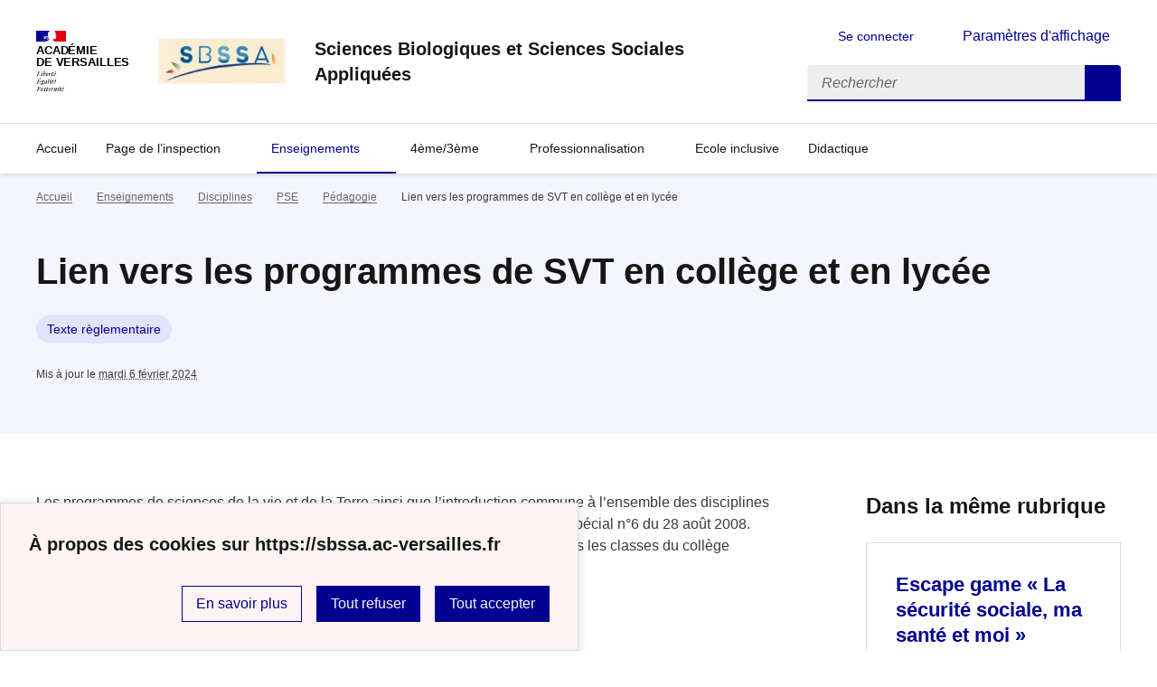

--- FILE ---
content_type: text/html; charset=utf-8
request_url: https://sbssa.ac-versailles.fr/spip.php?article281
body_size: 8433
content:
<!DOCTYPE html>
<html dir="ltr" lang="fr" class="ltr fr no-js" data-fr-scheme="system">
<head>
	<script type='text/javascript'>/*<![CDATA[*/(function(H){H.className=H.className.replace(/\bno-js\b/,'js')})(document.documentElement);/*]]>*/</script>
	<title>Sciences Biologiques et Sciences Sociales Appliquées</title>
	<meta name="description" content="Sciences Biologiques et Sciences Sociales Appliqu&#233;es" />
	<meta http-equiv="Content-Type" content="text/html; charset=utf-8" />
<meta name="viewport" content="width=device-width, initial-scale=1" />


<link rel="alternate" type="application/rss+xml" title="Syndiquer tout le site" href="spip.php?page=backend" />


<link rel='stylesheet' href='local/cache-css/18a4fc645dd71b42c8ce4961bcdc215d.css?1767478960' type='text/css' /><script type="text/javascript">/* <![CDATA[ */
var mediabox_settings={"auto_detect":true,"ns":"box","tt_img":true,"sel_g":"#documents_portfolio a[type='image\/jpeg'],#documents_portfolio a[type='image\/png'],#documents_portfolio a[type='image\/gif']","sel_c":".mediabox","str_ssStart":"Diaporama","str_ssStop":"Arr\u00eater","str_cur":"{current}\/{total}","str_prev":"Pr\u00e9c\u00e9dent","str_next":"Suivant","str_close":"Fermer","str_loading":"Chargement\u2026","str_petc":"Taper \u2019Echap\u2019 pour fermer","str_dialTitDef":"Boite de dialogue","str_dialTitMed":"Affichage d\u2019un media","splash_url":"","lity":{"skin":"_simple-dark","maxWidth":"90%","maxHeight":"90%","minWidth":"400px","minHeight":"","slideshow_speed":"2500","opacite":"0.9","defaultCaptionState":"expanded"}};
/* ]]> */</script>
<!-- insert_head_css -->















<script type='text/javascript' src='local/cache-js/7234a0555fb3b3a6436f3cdd2d11c7c6.js?1724688391'></script>










<!-- insert_head -->


<script type="text/javascript">/* <![CDATA[ */
function ancre_douce_init() {
	if (typeof jQuery.localScroll=="function") {
		jQuery.localScroll({autoscroll:false, hash:true, onAfter:function(anchor, settings){ 
			jQuery(anchor).attr('tabindex', -1).on('blur focusout', function () {
				// when focus leaves this element, 
				// remove the tabindex attribute
				jQuery(this).removeAttr('tabindex');
			}).focus();
		}});
	}
}
if (window.jQuery) jQuery(document).ready(function() {
	ancre_douce_init();
	onAjaxLoad(ancre_douce_init);
});
/* ]]> */</script>
<link rel="alternate" type="application/json+oembed" href="https://sbssa.ac-versailles.fr/oembed.api/?format=json&amp;url=https%3A%2F%2Fsbssa.ac-versailles.fr%2Fspip.php%3Farticle281" />






<meta name="generator" content="SPIP 4.1.18" />


<link rel="icon" type="image/x-icon" href="sites/sbssa.ac-versailles.fr/squelettes/favicon.ico" />
<link rel="shortcut icon" type="image/x-icon" href="sites/sbssa.ac-versailles.fr/squelettes/favicon.ico" />


<meta name="theme-color" content="#000091"><!-- Défini la couleur de thème du navigateur (Safari/Android) -->
<link rel="apple-touch-icon" href="plugins/squelette-dsfr/favicon/apple-touch-icon.png"><!-- 180×180 -->
<link rel="icon" href="plugins/squelette-dsfr/favicon/favicon.svg" type="image/svg+xml">
<link rel="shortcut icon" href="plugins/squelette-dsfr/favicon/favicon.ico" type="image/x-icon"><!-- 32×32 -->
<link rel="manifest" href="plugins/squelette-dsfr/favicon/manifest.webmanifest" crossorigin="use-credentials"></head>

<body id="top"  class="pas_surlignable page_article ">
<header role="banner" class="fr-header">
    <div class="fr-header__body">
        <div class="fr-container">
            <div class="fr-header__body-row">
                <div class="fr-header__brand fr-enlarge-link">
                    <div class="fr-header__brand-top">
                        <div class="fr-header__logo">
                            <p class="fr-logo">
                                Académie<br>de Versailles
								
                            </p>
                        </div>
                         
                            <div class="fr-header__operator">
                                <img
	src="IMG/logo/siteon0.png?1663090878" class='fr-responsive-img'
	width="197"
	height="70" alt='Logo du site Sciences Biologiques et Sciences Sociales Appliqu&#233;es'/>
                                <!-- L’alternative de l’image (attribut alt) doit impérativement être renseignée et reprendre le texte visible dans l’image -->
                            </div>
                        
                        <div class="fr-header__navbar">
                            <button class="fr-btn--search fr-btn" data-fr-opened="false" aria-controls="modal-recherche" title="Rechercher">
                                Rechercher
                            </button>
                            <button class="fr-btn--menu fr-btn" data-fr-opened="false" aria-controls="modal-menu" aria-haspopup="menu" title="Menu" id="fr-btn-menu-mobile-3">
                                Menu
                            </button>
                        </div>
                    </div>
                    <div class="fr-header__service">
                        <a href="https://sbssa.ac-versailles.fr" title="Accueil - Sciences Biologiques et Sciences Sociales Appliquées"   aria-label="revenir à l'accueil du site">
                            <p class="fr-header__service-title">Sciences Biologiques et Sciences Sociales Appliquées</p>
                        </a>
                        
                    </div>
                </div>
                <div class="fr-header__tools">
                    <div class="fr-header__tools-links">
                        <ul class="fr-btns-group">
                             
                             <li>
                            <a class="fr-btn fr-fi-lock-line" href="spip.php?page=connexion&amp;url=spip.php%3Farticle281" aria-label="ouvrir le formulaire de connexion" title="connexion" rel="nofollow">Se connecter</a>
                            </li>
                            
                            
                            
							<li>
								<button class="fr-link fr-fi-theme-fill fr-link--icon-left fr-pt-0" aria-controls="fr-theme-modal" data-fr-opened="false" aria-label="Changer les paramêtres d'affichage" title="Paramètres d'affichage">Paramètres d'affichage</button>
							</li>
                        </ul>
                    </div>
                    <div class="fr-header__search fr-modal" id="modal-recherche">
                        <div class="fr-container fr-container-lg--fluid">
                            <button class="fr-btn--close fr-btn" aria-controls="modal-recherche">Fermer</button>
                                <form action="spip.php?page=recherche" method="get">
	<div class="fr-search-bar" id="formulaire_recherche" role="search">
		<input name="page" value="recherche" type="hidden"
/>

		
		<label for="recherche" class="fr-label">Rechercher :</label>
		<input type="search" class="fr-input" size="10" placeholder="Rechercher" name="recherche" id="recherche" accesskey="4" autocapitalize="off" autocorrect="off"
		/><button type="submit" class="fr-btn" value="Rechercher" title="Rechercher" />


</div>
</form>

                        </div>
                    </div>
                </div>
            </div>
        </div>
    </div>
    <div class="fr-header__menu fr-modal" id="modal-menu" aria-labelledby="fr-btn-menu-mobile-1">
        <div class="fr-container">
            <button class="fr-btn--close fr-btn" aria-controls="modal-menu">Fermer</button>
            <div class="fr-header__menu-links"></div>
			   <nav class="fr-nav" id="header-navigation" role="navigation" aria-label="Menu principal">
    <ul class="fr-nav__list">
		<li class="fr-nav__item active">
			<a class="fr-nav__link active" href="https://sbssa.ac-versailles.fr" target="_self"   aria-label="revenir à l'accueil du site" title="Accueil">Accueil</a>
		</li>
        
        <li class="fr-nav__item">
            
                <button class="fr-nav__btn" aria-expanded="false" aria-controls="mega-menu-5"  aria-label="Déplier la rubrique Page de l&#8217;inspection">Page de l&#8217;inspection</button>
                <div class="fr-collapse fr-mega-menu" id="mega-menu-5" tabindex="-1">
                    <div class="fr-container fr-container--fluid fr-container-lg">
                        <button class="fr-btn--close fr-btn" aria-controls="mega-menu-5">Fermer</button>
                        <div class="fr-grid-row fr-grid-row-lg--gutters">
                            <div class="fr-col-12 fr-col-lg-8 fr-col-offset-lg-4--right fr-mb-4v">
                                <div class="fr-mega-menu__leader">
                                    <h4 class="fr-h4 fr-mb-2v">Page de l&#8217;inspection</h4>
                                    <p class="fr-hidden fr-unhidden-lg"></p>
                                    <a class="fr-link fr-fi-arrow-right-line fr-link--icon-right fr-link--align-on-content" href="spip.php?rubrique5" aria-label="Ouvrir la rubrique Page de l&#8217;inspection" title="Voir tout">Voir toute la rubrique</a>
                                </div>
                            </div>
                        
                        <div class="fr-col-12 fr-col-lg-3">
                            <h5 class="fr-mega-menu__category">
                                <a class="fr-nav__link" href="spip.php?rubrique234" target="_self"  aria-label="Ouvrir la rubrique Informations" title="Informations">Informations</a>
                            </h5>
                            
                        </div>
                        
                        <div class="fr-col-12 fr-col-lg-3">
                            <h5 class="fr-mega-menu__category">
                                <a class="fr-nav__link" href="spip.php?rubrique233" target="_self"  aria-label="Ouvrir la rubrique Ressources " title="Ressources ">Ressources </a>
                            </h5>
                            
                        </div>
                        
                        </div>
                    </div>
                </div>
            
        </li>
        
        <li class="fr-nav__item">
            
                <button class="fr-nav__btn" aria-expanded="false" aria-controls="mega-menu-330" on aria-current="true" aria-label="Déplier la rubrique Enseignements">Enseignements</button>
                <div class="fr-collapse fr-mega-menu" id="mega-menu-330" tabindex="-1">
                    <div class="fr-container fr-container--fluid fr-container-lg">
                        <button class="fr-btn--close fr-btn" aria-controls="mega-menu-330">Fermer</button>
                        <div class="fr-grid-row fr-grid-row-lg--gutters">
                            <div class="fr-col-12 fr-col-lg-8 fr-col-offset-lg-4--right fr-mb-4v">
                                <div class="fr-mega-menu__leader">
                                    <h4 class="fr-h4 fr-mb-2v">Enseignements</h4>
                                    <p class="fr-hidden fr-unhidden-lg"></p>
                                    <a class="fr-link fr-fi-arrow-right-line fr-link--icon-right fr-link--align-on-content" href="spip.php?rubrique330" aria-label="Ouvrir la rubrique Enseignements" title="Voir tout">Voir toute la rubrique</a>
                                </div>
                            </div>
                        
                        <div class="fr-col-12 fr-col-lg-3">
                            <h5 class="fr-mega-menu__category">
                                <a class="fr-nav__link" href="spip.php?rubrique228" target="_self"  aria-label="Ouvrir la rubrique Filières" title="Filières">Filières</a>
                            </h5>
                            
                            <ul class="fr-mega-menu__list">
                                
                                <li>
                                    <a class="fr-nav__link" href="spip.php?rubrique42" target="_self"  aria-label="Ouvrir la rubrique Filière sanitaire et sociale" title="Filière sanitaire et sociale">Filière sanitaire et sociale</a>
                                </li>
                                
                                <li>
                                    <a class="fr-nav__link" href="spip.php?rubrique137" target="_self"  aria-label="Ouvrir la rubrique Filière médico-technique" title="Filière médico-technique">Filière médico-technique</a>
                                </li>
                                
                                <li>
                                    <a class="fr-nav__link" href="spip.php?rubrique27" target="_self"  aria-label="Ouvrir la rubrique Filière des soins personnels" title="Filière des soins personnels">Filière des soins personnels</a>
                                </li>
                                
                                <li>
                                    <a class="fr-nav__link" href="spip.php?rubrique6" target="_self"  aria-label="Ouvrir la rubrique Filière des métiers des services aux collectivités " title="Filière des métiers des services aux collectivités ">Filière des métiers des services aux collectivités </a>
                                </li>
                                
                                <li>
                                    <a class="fr-nav__link" href="spip.php?rubrique306" target="_self"  aria-label="Ouvrir la rubrique Filière des métiers de l&#8217;hygiène et de l&#8217;environnement" title="Filière des métiers de l&#8217;hygiène et de l&#8217;environnement">Filière des métiers de l&#8217;hygiène et de l&#8217;environnement</a>
                                </li>
                                
                                <li>
                                    <a class="fr-nav__link" href="spip.php?rubrique223" target="_self"  aria-label="Ouvrir la rubrique Filière des métiers de l&#8217;agriculture et de l&#8217;horticulture" title="Filière des métiers de l&#8217;agriculture et de l&#8217;horticulture">Filière des métiers de l&#8217;agriculture et de l&#8217;horticulture</a>
                                </li>
                                
                                <li>
                                    <a class="fr-nav__link" href="spip.php?rubrique320" target="_self"  aria-label="Ouvrir la rubrique Présentation des filières SBSSA" title="Présentation des filières SBSSA">Présentation des filières SBSSA</a>
                                </li>
                                

                            </ul>
                            
                        </div>
                        
                        <div class="fr-col-12 fr-col-lg-3">
                            <h5 class="fr-mega-menu__category">
                                <a class="fr-nav__link" href="spip.php?rubrique229" target="_self" on aria-current="page" aria-label="Ouvrir la rubrique Disciplines" title="Disciplines">Disciplines</a>
                            </h5>
                            
                            <ul class="fr-mega-menu__list">
                                
                                <li>
                                    <a class="fr-nav__link" href="spip.php?rubrique66" target="_self" on aria-current="page" aria-label="Ouvrir la rubrique PSE" title="PSE">PSE</a>
                                </li>
                                
                                <li>
                                    <a class="fr-nav__link" href="spip.php?rubrique184" target="_self"  aria-label="Ouvrir la rubrique Sciences appliquées" title="Sciences appliquées">Sciences appliquées</a>
                                </li>
                                
                                <li>
                                    <a class="fr-nav__link" href="spip.php?rubrique225" target="_self"  aria-label="Ouvrir la rubrique Enseignement Moral &amp; Civique" title="Enseignement Moral &amp; Civique">Enseignement Moral &amp; Civique</a>
                                </li>
                                
                                <li>
                                    <a class="fr-nav__link" href="spip.php?rubrique236" target="_self"  aria-label="Ouvrir la rubrique ES&amp;ST" title="ES&amp;ST">ES&amp;ST</a>
                                </li>
                                

                            </ul>
                            
                        </div>
                        
                        </div>
                    </div>
                </div>
            
        </li>
        
        <li class="fr-nav__item">
            
                <button class="fr-nav__btn" aria-expanded="false" aria-controls="mega-menu-230"  aria-label="Déplier la rubrique 4ème/3ème">4ème/3ème</button>
                <div class="fr-collapse fr-mega-menu" id="mega-menu-230" tabindex="-1">
                    <div class="fr-container fr-container--fluid fr-container-lg">
                        <button class="fr-btn--close fr-btn" aria-controls="mega-menu-230">Fermer</button>
                        <div class="fr-grid-row fr-grid-row-lg--gutters">
                            <div class="fr-col-12 fr-col-lg-8 fr-col-offset-lg-4--right fr-mb-4v">
                                <div class="fr-mega-menu__leader">
                                    <h4 class="fr-h4 fr-mb-2v">4ème/3ème</h4>
                                    <p class="fr-hidden fr-unhidden-lg"></p>
                                    <a class="fr-link fr-fi-arrow-right-line fr-link--icon-right fr-link--align-on-content" href="spip.php?rubrique230" aria-label="Ouvrir la rubrique 4ème/3ème" title="Voir tout">Voir toute la rubrique</a>
                                </div>
                            </div>
                        
                        <div class="fr-col-12 fr-col-lg-3">
                            <h5 class="fr-mega-menu__category">
                                <a class="fr-nav__link" href="spip.php?rubrique250" target="_self"  aria-label="Ouvrir la rubrique DNB Pro &amp; CFG" title="DNB Pro &amp; CFG">DNB Pro &amp; CFG</a>
                            </h5>
                            
                        </div>
                        
                        <div class="fr-col-12 fr-col-lg-3">
                            <h5 class="fr-mega-menu__category">
                                <a class="fr-nav__link" href="spip.php?rubrique63" target="_self"  aria-label="Ouvrir la rubrique Textes &amp; documents ressources" title="Textes &amp; documents ressources">Textes &amp; documents ressources</a>
                            </h5>
                            
                        </div>
                        
                        <div class="fr-col-12 fr-col-lg-3">
                            <h5 class="fr-mega-menu__category">
                                <a class="fr-nav__link" href="spip.php?rubrique116" target="_self"  aria-label="Ouvrir la rubrique Construction du projet personnel" title="Construction du projet personnel">Construction du projet personnel</a>
                            </h5>
                            
                        </div>
                        
                        <div class="fr-col-12 fr-col-lg-3">
                            <h5 class="fr-mega-menu__category">
                                <a class="fr-nav__link" href="spip.php?rubrique64" target="_self"  aria-label="Ouvrir la rubrique Champs HAS &amp; ERE" title="Champs HAS &amp; ERE">Champs HAS &amp; ERE</a>
                            </h5>
                            
                            <ul class="fr-mega-menu__list">
                                
                                <li>
                                    <a class="fr-nav__link" href="spip.php?rubrique232" target="_self"  aria-label="Ouvrir la rubrique 1.Ressources pédagogiques " title="1.Ressources pédagogiques ">1.Ressources pédagogiques </a>
                                </li>
                                
                                <li>
                                    <a class="fr-nav__link" href="spip.php?rubrique65" target="_self"  aria-label="Ouvrir la rubrique Pédagogie de projet" title="Pédagogie de projet">Pédagogie de projet</a>
                                </li>
                                

                            </ul>
                            
                        </div>
                        
                        <div class="fr-col-12 fr-col-lg-3">
                            <h5 class="fr-mega-menu__category">
                                <a class="fr-nav__link" href="spip.php?rubrique180" target="_self"  aria-label="Ouvrir la rubrique 3ème Prépa-métiers" title="3ème Prépa-métiers">3ème Prépa-métiers</a>
                            </h5>
                            
                        </div>
                        
                        </div>
                    </div>
                </div>
            
        </li>
        
        <li class="fr-nav__item">
            
                <button class="fr-nav__btn" aria-expanded="false" aria-controls="mega-menu-83"  aria-label="Déplier la rubrique Professionnalisation">Professionnalisation</button>
                <div class="fr-collapse fr-mega-menu" id="mega-menu-83" tabindex="-1">
                    <div class="fr-container fr-container--fluid fr-container-lg">
                        <button class="fr-btn--close fr-btn" aria-controls="mega-menu-83">Fermer</button>
                        <div class="fr-grid-row fr-grid-row-lg--gutters">
                            <div class="fr-col-12 fr-col-lg-8 fr-col-offset-lg-4--right fr-mb-4v">
                                <div class="fr-mega-menu__leader">
                                    <h4 class="fr-h4 fr-mb-2v">Professionnalisation</h4>
                                    <p class="fr-hidden fr-unhidden-lg"></p>
                                    <a class="fr-link fr-fi-arrow-right-line fr-link--icon-right fr-link--align-on-content" href="spip.php?rubrique83" aria-label="Ouvrir la rubrique Professionnalisation" title="Voir tout">Voir toute la rubrique</a>
                                </div>
                            </div>
                        
                        <div class="fr-col-12 fr-col-lg-3">
                            <h5 class="fr-mega-menu__category">
                                <a class="fr-nav__link" href="spip.php?rubrique108" target="_self"  aria-label="Ouvrir la rubrique Concours" title="Concours">Concours</a>
                            </h5>
                            
                        </div>
                        
                        <div class="fr-col-12 fr-col-lg-3">
                            <h5 class="fr-mega-menu__category">
                                <a class="fr-nav__link" href="spip.php?rubrique109" target="_self"  aria-label="Ouvrir la rubrique Contractuels" title="Contractuels">Contractuels</a>
                            </h5>
                            
                        </div>
                        
                        <div class="fr-col-12 fr-col-lg-3">
                            <h5 class="fr-mega-menu__category">
                                <a class="fr-nav__link" href="spip.php?rubrique307" target="_self"  aria-label="Ouvrir la rubrique Directeur Délégué aux Formations Professionnelles et Technologiques" title="Directeur Délégué aux Formations Professionnelles et Technologiques">Directeur Délégué aux Formations Professionnelles et Technologiques</a>
                            </h5>
                            
                        </div>
                        
                        <div class="fr-col-12 fr-col-lg-3">
                            <h5 class="fr-mega-menu__category">
                                <a class="fr-nav__link" href="spip.php?rubrique309" target="_self"  aria-label="Ouvrir la rubrique Formateur académique" title="Formateur académique">Formateur académique</a>
                            </h5>
                            
                        </div>
                        
                        <div class="fr-col-12 fr-col-lg-3">
                            <h5 class="fr-mega-menu__category">
                                <a class="fr-nav__link" href="spip.php?rubrique248" target="_self"  aria-label="Ouvrir la rubrique Néo titulaires" title="Néo titulaires">Néo titulaires</a>
                            </h5>
                            
                        </div>
                        
                        <div class="fr-col-12 fr-col-lg-3">
                            <h5 class="fr-mega-menu__category">
                                <a class="fr-nav__link" href="spip.php?rubrique326" target="_self"  aria-label="Ouvrir la rubrique Se former" title="Se former">Se former</a>
                            </h5>
                            
                            <ul class="fr-mega-menu__list">
                                
                                <li>
                                    <a class="fr-nav__link" href="spip.php?rubrique328" target="_self"  aria-label="Ouvrir la rubrique Sélection de formations pour vous accompagner dans votre rentrée" title="Sélection de formations pour vous accompagner dans votre rentrée">Sélection de formations pour vous accompagner dans votre rentrée</a>
                                </li>
                                

                            </ul>
                            
                        </div>
                        
                        <div class="fr-col-12 fr-col-lg-3">
                            <h5 class="fr-mega-menu__category">
                                <a class="fr-nav__link" href="spip.php?rubrique145" target="_self"  aria-label="Ouvrir la rubrique Tuteurs et stagiaires" title="Tuteurs et stagiaires">Tuteurs et stagiaires</a>
                            </h5>
                            
                        </div>
                        
                        </div>
                    </div>
                </div>
            
        </li>
        
        <li class="fr-nav__item">
            
            <a class="fr-nav__link " href="spip.php?rubrique136" target="_self"   aria-label="Ouvrir la rubrique Ecole inclusive" title="Ecole inclusive">Ecole inclusive</a>
        
        </li>
        
        <li class="fr-nav__item">
            
                <button class="fr-nav__btn" aria-expanded="false" aria-controls="mega-menu-89"  aria-label="Déplier la rubrique Didactique">Didactique</button>
                <div class="fr-collapse fr-mega-menu" id="mega-menu-89" tabindex="-1">
                    <div class="fr-container fr-container--fluid fr-container-lg">
                        <button class="fr-btn--close fr-btn" aria-controls="mega-menu-89">Fermer</button>
                        <div class="fr-grid-row fr-grid-row-lg--gutters">
                            <div class="fr-col-12 fr-col-lg-8 fr-col-offset-lg-4--right fr-mb-4v">
                                <div class="fr-mega-menu__leader">
                                    <h4 class="fr-h4 fr-mb-2v">Didactique</h4>
                                    <p class="fr-hidden fr-unhidden-lg"></p>
                                    <a class="fr-link fr-fi-arrow-right-line fr-link--icon-right fr-link--align-on-content" href="spip.php?rubrique89" aria-label="Ouvrir la rubrique Didactique" title="Voir tout">Voir toute la rubrique</a>
                                </div>
                            </div>
                        
                        <div class="fr-col-12 fr-col-lg-3">
                            <h5 class="fr-mega-menu__category">
                                <a class="fr-nav__link" href="spip.php?rubrique273" target="_self"  aria-label="Ouvrir la rubrique Chef-d&#8217;oeuvre" title="Chef-d&#8217;oeuvre">Chef-d&#8217;oeuvre</a>
                            </h5>
                            
                        </div>
                        
                        <div class="fr-col-12 fr-col-lg-3">
                            <h5 class="fr-mega-menu__category">
                                <a class="fr-nav__link" href="spip.php?rubrique256" target="_self"  aria-label="Ouvrir la rubrique Co-intervention" title="Co-intervention">Co-intervention</a>
                            </h5>
                            
                        </div>
                        
                        <div class="fr-col-12 fr-col-lg-3">
                            <h5 class="fr-mega-menu__category">
                                <a class="fr-nav__link" href="spip.php?rubrique221" target="_self"  aria-label="Ouvrir la rubrique Développement durable" title="Développement durable">Développement durable</a>
                            </h5>
                            
                        </div>
                        
                        <div class="fr-col-12 fr-col-lg-3">
                            <h5 class="fr-mega-menu__category">
                                <a class="fr-nav__link" href="spip.php?rubrique205" target="_self"  aria-label="Ouvrir la rubrique Evaluation" title="Evaluation">Evaluation</a>
                            </h5>
                            
                        </div>
                        
                        <div class="fr-col-12 fr-col-lg-3">
                            <h5 class="fr-mega-menu__category">
                                <a class="fr-nav__link" href="spip.php?rubrique182" target="_self"  aria-label="Ouvrir la rubrique Groupe d&#8217;Expérimentations Pédagogiques" title="Groupe d&#8217;Expérimentations Pédagogiques">Groupe d&#8217;Expérimentations Pédagogiques</a>
                            </h5>
                            
                        </div>
                        
                        <div class="fr-col-12 fr-col-lg-3">
                            <h5 class="fr-mega-menu__category">
                                <a class="fr-nav__link" href="spip.php?rubrique268" target="_self"  aria-label="Ouvrir la rubrique Numérique éducatif" title="Numérique éducatif">Numérique éducatif</a>
                            </h5>
                            
                            <ul class="fr-mega-menu__list">
                                
                                <li>
                                    <a class="fr-nav__link" href="spip.php?rubrique270" target="_self"  aria-label="Ouvrir la rubrique Enseignement hybride" title="Enseignement hybride">Enseignement hybride</a>
                                </li>
                                
                                <li>
                                    <a class="fr-nav__link" href="spip.php?rubrique271" target="_self"  aria-label="Ouvrir la rubrique Enseignement à distance" title="Enseignement à distance">Enseignement à distance</a>
                                </li>
                                

                            </ul>
                            
                        </div>
                        
                        <div class="fr-col-12 fr-col-lg-3">
                            <h5 class="fr-mega-menu__category">
                                <a class="fr-nav__link" href="spip.php?rubrique240" target="_self"  aria-label="Ouvrir la rubrique Orientation - Parcours élève" title="Orientation - Parcours élève">Orientation - Parcours élève</a>
                            </h5>
                            
                        </div>
                        
                        <div class="fr-col-12 fr-col-lg-3">
                            <h5 class="fr-mega-menu__category">
                                <a class="fr-nav__link" href="spip.php?rubrique206" target="_self"  aria-label="Ouvrir la rubrique Pratiques pédagogiques" title="Pratiques pédagogiques">Pratiques pédagogiques</a>
                            </h5>
                            
                        </div>
                        
                        <div class="fr-col-12 fr-col-lg-3">
                            <h5 class="fr-mega-menu__category">
                                <a class="fr-nav__link" href="spip.php?rubrique235" target="_self"  aria-label="Ouvrir la rubrique Relation Ecole/entreprise" title="Relation Ecole/entreprise">Relation Ecole/entreprise</a>
                            </h5>
                            
                        </div>
                        
                        </div>
                    </div>
                </div>
            
        </li>
        
    </ul>
</nav> 
			
        </div>
    </div>
</header>
<main id="main" role="main" class="fr-pb-6w">

	<section class="fr-acticle-header fr-background-alt--blue-france">
		<div class="fr-container ">

			<nav role="navigation" class="fr-breadcrumb" aria-label="vous êtes ici :">
				<button class="fr-breadcrumb__button" aria-expanded="false" aria-controls="breadcrumb-1">Voir le fil d’Ariane</button>
				<div class="fr-collapse" id="breadcrumb-1">
					<ol class="fr-breadcrumb__list">
						<li><a class="fr-breadcrumb__link" title="Accueil du site" aria-label="revenir à l'accueil du site"  href="https://sbssa.ac-versailles.fr/">Accueil</a></li>
						
						<li><a class="fr-breadcrumb__link" title="Enseignements" href="spip.php?rubrique330" aria-label="ouvrir la rubrique Enseignements" >Enseignements</a>
						</li>
						
						<li><a class="fr-breadcrumb__link" title="Disciplines" href="spip.php?rubrique229" aria-label="ouvrir la rubrique Disciplines" >Disciplines</a>
						</li>
						
						<li><a class="fr-breadcrumb__link" title="PSE" href="spip.php?rubrique66" aria-label="ouvrir la rubrique PSE" >PSE</a>
						</li>
						
						<li><a class="fr-breadcrumb__link" title="Pédagogie" href="spip.php?rubrique209" aria-label="ouvrir la rubrique Pédagogie" >Pédagogie</a>
						</li>
						
						<li><a class="fr-breadcrumb__link" aria-current="page">Lien vers les programmes de SVT en collège et en lycée</a></li>
					</ol>
				</div>
			</nav>
			
			<h1 class="fr-h1 crayon article-titre-281 ">Lien vers les programmes de SVT en collège et en lycée</h1>
			

			
			<p>
		
			<a aria-label="ouvrir le mot clé Texte règlementaire" title="Texte règlementaire" href="spip.php?mot9" class="fr-tag">Texte règlementaire</a>
		
	</p>
			<p class="fr-text--xs">Mis à jour le <abbr class="published" title="2009-09-20T13:09:00Z">mardi 6 février 2024</abbr>  </p>
			
			</div>

	</section>
	<div class="fr-container fr-mt-8w">
		<div class="fr-grid-row fr-grid-row--gutters">


			<!-- Colonne affichage principal -->
			<div class="fr-col-12 fr-col-md-8 fr-col-lg-9">
				<div class="crayon article-texte-281 "><p>Les programmes de sciences de la vie et de la Terre ainsi que l&#8217;introduction commune à l&#8217;ensemble des disciplines scientifiques et technologie définis par l&#8217;arrêté du 9 juillet 2008, sont publiés au BO spécial n&#176;6 du 28 août 2008.<br class='autobr' />
Ils sont applicables à compter de la rentrée de l&#8217;année scolaire 2009-2010 pour toutes les classes du collège</p>
<p><a href="http://eduscol.education.fr/D0018/LLPLPR01.htm" class='spip_out' rel='external'>http://eduscol.education.fr/D0018/LLPLPR01.htm</a></p></div>

				
				

				
				

				

				
				<a href="#forum" name="forum" id="forum"></a>				


			</div><!-- Fin Colonne affichage principal -->




			<!-- Colonne affichage autres articles -->
			<div class="fr-col-12 fr-col-md-4 fr-col-lg-3">
				



				
				
					<h4>Dans la même rubrique</h4>
						<div class="fr-grid-row fr-grid-row--gutters">
							
								<div class="fr-col-12 fr-col-sm-6 fr-col-md-12">
									<div class="fr-card fr-enlarge-link transparent">
		<div class="fr-card__body">
			<div class="fr-card__content">
				<h3 class="fr-card__title">
					<a aria-describedby="Intervention de la Caisse primaire d’assurance maladie (CPAM) de l’Essonne au lycée des métiers Jean PERRIN de Longjumeau." aria-label="Ouvrir l'article Escape game &#171;&nbsp;La sécurité sociale, ma santé et moi&nbsp;&#187;" title="Escape game &#171;&nbsp;La sécurité sociale, ma santé et moi&nbsp;&#187;" href="spip.php?article1818">Escape game &#171;&nbsp;La sécurité sociale, ma santé et moi&nbsp;&#187;</a>
				</h3>
				<p class="fr-card__desc">Intervention de la Caisse primaire d’assurance maladie (CPAM) de l’Essonne au lycée des métiers Jean PERRIN de Longjumeau.</p>
				
				<div class="fr-card__end">
					<p class="fr-card__detail">11 décembre 2025</p>
				</div>
			</div>
		</div>
		
	</div>								</div>
							
								<div class="fr-col-12 fr-col-sm-6 fr-col-md-12">
									<div class="fr-card fr-enlarge-link transparent">
		<div class="fr-card__body">
			<div class="fr-card__content">
				<h3 class="fr-card__title">
					<a aria-describedby="Le module La sécurité sociale, ma santé et moi est à mettre en œuvre dans le cadre du parcours différencié en terminale professionnelle, pour les élèves inscrits dans le parcours de préparation à la poursuite d’études." aria-label="Ouvrir l'article Module La sécurité sociale , ma santé et moi&nbsp;: ressource pour le parcours Y " title="Module La sécurité sociale , ma santé et moi&nbsp;: ressource pour le parcours Y " href="spip.php?article1786">Module La sécurité sociale , ma santé et moi&nbsp;: ressource pour le parcours Y </a>
				</h3>
				<p class="fr-card__desc">Le module La sécurité sociale, ma santé et moi est à mettre en œuvre dans le cadre du parcours différencié en terminale professionnelle, pour les élèves inscrits dans le parcours de préparation à la poursuite d’études.</p>
				
				<div class="fr-card__end">
					<p class="fr-card__detail">2 juin 2025</p>
				</div>
			</div>
		</div>
		
	</div>								</div>
							
								<div class="fr-col-12 fr-col-sm-6 fr-col-md-12">
									<div class="fr-card fr-enlarge-link transparent">
		<div class="fr-card__body">
			<div class="fr-card__content">
				<h3 class="fr-card__title">
					<a aria-describedby="Des ressources pédagogiques en PSE pour renforcer la démarche de prévention des risques professionnels, en articulant l'enseignement de la PSE à l'enseignement professionnel, tout en mettant en œuvre une pédagogie active." aria-label="Ouvrir l'article Ressources PSE en lien avec l&#8217;enseignement professionnel&nbsp;: prévention des risques professionnels" title="Ressources PSE en lien avec l&#8217;enseignement professionnel&nbsp;: prévention des risques professionnels" href="spip.php?article1719">Ressources PSE en lien avec l&#8217;enseignement professionnel&nbsp;: prévention des risques professionnels</a>
				</h3>
				<p class="fr-card__desc">Des ressources pédagogiques en PSE pour renforcer la démarche de prévention des risques professionnels, en articulant l'enseignement de la PSE à l'enseignement professionnel, tout en mettant en œuvre une pédagogie active.</p>
				
				<div class="fr-card__end">
					<p class="fr-card__detail">11 septembre 2024</p>
				</div>
			</div>
		</div>
		
	</div>								</div>
							
						</div>
				

			</div>

			
		</div>
	</div>


</main>

<!-- footer avec partenaires -->
  <div class="fr-share fr-mt-5w">
	<div class="fr-container">
	<p class="fr-share__title">Partager la page</p>
	<ul class="fr-share__group">
		<li>
			<a class="fr-share__link fr-share__link--facebook" title="Partager sur Facebook - nouvelle fenêtre" href="https://www.facebook.com/sharer.php?u=https://sbssa.ac-versailles.fr/spip.php?article281" target="_blank" rel="noopener" onclick="window.open(this.href,'Partager sur Facebook','toolbar=no,location=yes,status=no,menubar=no,scrollbars=yes,resizable=yes,width=600,height=450'); event.preventDefault();">Partager sur Facebook</a>
		</li>
		<li>
			<!-- Les paramètres de la reqûete doivent être URI-encodés (ex: encodeURIComponent() en js) -->
			<a class="fr-share__link fr-share__link--twitter" title="Partager sur Twitter - nouvelle fenêtre" href="https://twitter.com/intent/tweet?url=https://sbssa.ac-versailles.fr/spip.php?article281&text=Lien vers les programmes de SVT en collège et en lycée&via=[À MODIFIER - via]&hashtags=[À MODIFIER - hashtags]" target="_blank" rel="noopener" onclick="window.open(this.href,'Partager sur Twitter','toolbar=no,location=yes,status=no,menubar=no,scrollbars=yes,resizable=yes,width=600,height=420'); event.preventDefault();">Partager sur Twitter</a>
		</li>
		<li>
			<a class="fr-share__link fr-share__link--linkedin" title="Partager sur LinkedIn - nouvelle fenêtre" href="https://www.linkedin.com/shareArticle?url=https://sbssa.ac-versailles.fr/spip.php?article281&title=Lien vers les programmes de SVT en collège et en lycée" target="_blank" rel="noopener" onclick="window.open(this.href,'Partager sur LinkedIn','toolbar=no,location=yes,status=no,menubar=no,scrollbars=yes,resizable=yes,width=550,height=550'); event.preventDefault();">Partager sur LinkedIn</a>
		</li>
		<li>
			<a class="fr-share__link fr-share__link--mail" href="mailto:?subject=Lien vers les programmes de SVT en collège et en lycée&body=Voir cette page du site Sciences Biologiques et Sciences Sociales Appliquées : https://sbssa.ac-versailles.fr/spip.php?article281" title="Partager par email" target="_blank">Partager par email</a>
		</li>
		<li>
			<button class="fr-share__link fr-share__link--copy" title="Copier dans le presse-papier" onclick="navigator.clipboard.writeText(window.location);alert('Adresse copiée dans le presse papier.');">Copier dans le presse-papier</button>
		</li>
	</ul>
</div>
</div>



<footer class="fr-footer fr-pb-3w" role="contentinfo" id="footer-1060">
    <div class="fr-container">
        <div class="fr-footer__body">
            <div class="fr-footer__brand fr-enlarge-link">
                <a href="https://sbssa.ac-versailles.fr" title="Retour à l’accueil"   aria-label="Revenir à l'accueil du site">
                    <p class="fr-logo">
                        Académie<br>de Versailles
                    </p>
                </a>
            </div>
            <div class="fr-footer__content">
                <p class="fr-footer__content-desc"> 2004 - 2026 Sciences Biologiques et Sciences Sociales Appliquées</p>
                <ul class="fr-footer__content-list">
                    
                    <li class="fr-footer__content-item">
                        <a class="fr-footer__content-link" target="_blank" href="http://www.dane.ac-versailles.fr" title="Ouvrir le site Dane de l&#8217;académie de Versailles"   aria-label="ouvrir le site Dane de l&#8217;académie de Versailles">Dane de l&#8217;académie de Versailles</a>
                    </li>
                    
                </ul>
            </div>
        </div>
		
        <div class="fr-footer__bottom">
            <ul class="fr-footer__bottom-list">
                <li class="fr-footer__bottom-item">
                    <a class="fr-footer__bottom-link" href="spip.php?page=plan"  title="Plan du site" aria-label="ouvrir le plan du site">Plan du site</a>
                </li>
				 
				<li class="fr-footer__bottom-item">
					<a class="fr-footer__bottom-link" href="spip.php?page=contact"  title="Contact" aria-label="ouvrir le formulaire de contact">Nous contacter</a>
				</li>
				
                <li class="fr-footer__bottom-item">
                    <a class="fr-footer__bottom-link" href="#">Accessibilité : partiellement conforme</a>
                </li>
                <li class="fr-footer__bottom-item">
                    <a class="fr-footer__bottom-link" href="spip.php?page=mentions"  title="Mentions" aria-label="voir les mentions légales">Mentions légales</a>
                </li>
                
                
				<li class="fr-footer__bottom-item">
					<button class="fr-footer__bottom-link fr-fi-theme-fill fr-link--icon-left" aria-controls="fr-theme-modal" data-fr-opened="false" title="Modifier les paramêtres d'affichage">Paramètres d'affichage</button>
				</li>
				<li class="fr-footer__bottom-item">
					<a class="fr-footer__bottom-link fr-fi-rss-line fr-link--icon-left" href="spip.php?page=backend" title="S'abonner au flux RSS">Flux RSS</a>
				</li>
            </ul>
			

        </div>
    </div>
</footer>



<dialog id="fr-theme-modal" class="fr-modal" role="dialog" aria-labelledby="fr-theme-modal-title">
	<div class="fr-container fr-container--fluid fr-container-md">
		<div class="fr-grid-row fr-grid-row--center">
			<div class="fr-col-12 fr-col-md-8 ">
				<div class="fr-modal__body">
					<div class="fr-modal__header">
						<button class="fr-link--close fr-link" aria-controls="fr-theme-modal">Fermer</button>
					</div>
					<div class="fr-modal__content">
						<h1 id="fr-theme-modal-title" class="fr-modal__title">
							Paramètres d’affichage
						</h1>
						<p>Choisissez un thème pour personnaliser l’apparence du site.</p>
						<div class="fr-grid-row fr-grid-row--gutters">
							<div class="fr-col">
								<div id="fr-display" class="fr-form-group fr-display">
									<div class="fr-form-group">
										<fieldset class="fr-fieldset">
											<div class="fr-fieldset__content">
												<div class="fr-radio-group fr-radio-rich">
													<input value="light" type="radio" id="fr-radios-theme-light" name="fr-radios-theme">
													<label class="fr-label" for="fr-radios-theme-light">Thème clair
													</label>
													<div class="fr-radio-rich__img" data-fr-inject-svg>
														<img src="plugins/squelette-dsfr/img/light.svg" alt="">
														<!-- L’alternative de l’image (attribut alt) doit rester vide car l’image est illustrative et ne doit pas être restituée aux technologies d’assistance -->
													</div>
												</div>
												<div class="fr-radio-group fr-radio-rich">
													<input value="dark" type="radio" id="fr-radios-theme-dark" name="fr-radios-theme">
													<label class="fr-label" for="fr-radios-theme-dark">Thème sombre
													</label>
													<div class="fr-radio-rich__img" data-fr-inject-svg>
														<img src="plugins/squelette-dsfr/img/dark.svg" alt="">
														<!-- L’alternative de l’image (attribut alt) doit rester vide car l’image est illustrative et ne doit pas être restituée aux technologies d’assistance -->
													</div>
												</div>
												<div class="fr-radio-group fr-radio-rich">
													<input value="system" type="radio" id="fr-radios-theme-system" name="fr-radios-theme">
													<label class="fr-label" for="fr-radios-theme-system">Système
														<span class="fr-hint-text">Utilise les paramètres système.</span>
													</label>
													<div class="fr-radio-rich__img" data-fr-inject-svg>
														<img src="plugins/squelette-dsfr/img/system.svg" alt="">
														<!-- L’alternative de l’image (attribut alt) doit rester vide car l’image est illustrative et ne doit pas être restituée aux technologies d’assistance -->
													</div>
												</div>
											</div>
										</fieldset>
									</div>
								</div>

							</div>
							<div class="fr-col">
								<div id="fr-display2" class="fr-form-group fr-display">
									<div class="fr-form-group">
										<fieldset class="fr-fieldset">
											<div class="fr-fieldset__content">
												<div class="fr-radio-group fr-radio-rich">
													<input value="light" type="radio" id="fr-radios-dyslexic-non" name="fr-radios-dyslexic"
																												checked
																											>
													<label class="fr-label marianne" for="fr-radios-dyslexic-non">Police Marianne
													</label>
													<div class="fr-radio-rich__img" data-fr-inject-svg>
														<h1 class="fr-text-center fr-width-100 fr-mt-2w marianne">AB</h1>
														<!-- L’alternative de l’image (attribut alt) doit rester vide car l’image est illustrative et ne doit pas être restituée aux technologies d’assistance -->
													</div>
												</div>
												<div class="fr-radio-group fr-radio-rich">
													<input value="dark" type="radio" id="fr-radios-dyslexic-oui" name="fr-radios-dyslexic"
																										>
													<label class="fr-label dyslexic" for="fr-radios-dyslexic-oui">Police OpenDyslexic
													</label>
													<div class="fr-radio-rich__img" data-fr-inject-svg>
														<h1 class="fr-text-center fr-width-100 fr-mt-2w dyslexic">AB</h1>
														<!-- L’alternative de l’image (attribut alt) doit rester vide car l’image est illustrative et ne doit pas être restituée aux technologies d’assistance -->
													</div>
												</div>

											</div>
										</fieldset>
									</div>
								</div>

							</div>
						</div>
					</div>
				</div>
			</div>
		</div>
	</div>
</dialog>


<script>
	$('table').removeClass('spip');
	$('table').addClass('fr-table');
</script>

<a class="fr-link fr-icon-arrow-up-fill fr-link--icon-right fr-pr-2w fr-pb-2w fr-display-none" href="#top" id="backtToTop">
	Haut de page
</a>
</body>

<script type="module" src="plugins/squelette-dsfr/dsfr/dsfr.module.min.js"></script>
<script type="text/javascript" nomodule src="plugins/squelette-dsfr/dsfr/dsfr.nomodule.min.js"></script>

<script>
    document.getElementById('fr-radios-dyslexic-oui').onclick = function(){
        console.log("OpenDislexic");
        document.getElementsByTagName('body')[0].classList.add("dyslexic");
        Cookies.set("daneVersaillesDyslexic",  "oui", { expires: 15 });

    }

    document.getElementById('fr-radios-dyslexic-non').onclick = function(){
        console.log("Marianne");
        document.getElementsByTagName('body')[0].classList.remove('dyslexic');
        Cookies.set("daneVersaillesDyslexic",  "non", { expires: 15 });

    }
</script>

<script>
    // Scroll to top button appear
    jQuery(document).on('scroll', function() {
        var scrollDistance = $(this).scrollTop();
        if (scrollDistance > 100) {
            $('#backtToTop').removeClass('fr-display-none');
        } else {
            $('#backtToTop').addClass('fr-display-none');
        }
    });



</script>

</html>

